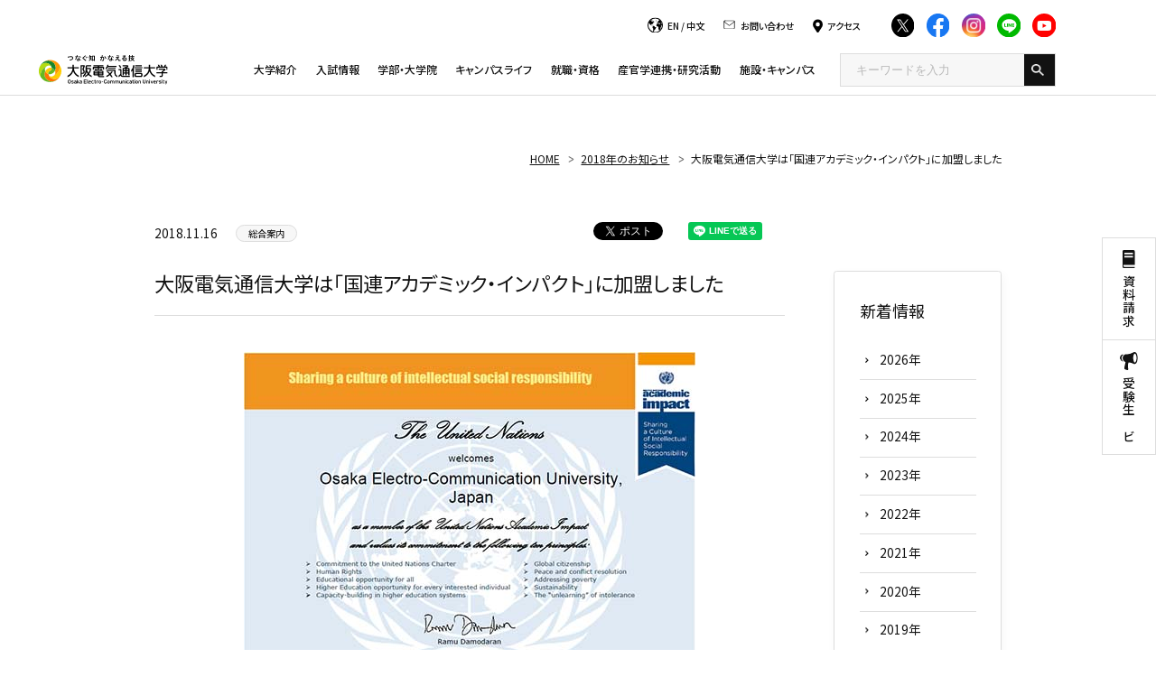

--- FILE ---
content_type: text/html; charset=UTF-8
request_url: https://www.osakac.ac.jp/news/2018/1595
body_size: 78626
content:
<!DOCTYPE html>
<html lang="ja">

<head>
  <!-- Google Tag Manager 電通大様-->
  <script>
    (function(w, d, s, l, i) {
      w[l] = w[l] || [];
      w[l].push({
        'gtm.start': new Date().getTime(),
        event: 'gtm.js'
      });
      var f = d.getElementsByTagName(s)[0],
        j = d.createElement(s),
        dl = l != 'dataLayer' ? '&l=' + l : '';
      j.async = true;
      j.src =
        'https://www.googletagmanager.com/gtm.js?id=' + i + dl;
      f.parentNode.insertBefore(j, f);
    })(window, document, 'script', 'myNewName', 'GTM-WLZG2PC');
  </script>
  <!-- End Google Tag Manager -->


  <!-- Google Tag Manager start キュリアス様-->
  <script>
    (function(w, d, s, l, i) {
      w[l] = w[l] || [];
      w[l].push({
        'gtm.start': new Date().getTime(),
        event: 'gtm.js'
      });
      var f = d.getElementsByTagName(s)[0],
        j = d.createElement(s),
        dl = l != 'dataLayer' ? '&l=' + l : '';
      j.async = true;
      j.src =
        'https://www.googletagmanager.com/gtm.js?id=' + i + dl;
      f.parentNode.insertBefore(j, f);
    })(window, document, 'script', 'dataLayer', 'GTM-M6GXZQB');
  </script>
  <!-- Google Tag Manager end -->


  <!-- Google Tag Manager by Career-tasu-->
  <script>
    (function(w, d, s, l, i) {
      w[l] = w[l] || [];
      w[l].push({
        'gtm.start': new Date().getTime(),
        event: 'gtm.js'
      });
      var f = d.getElementsByTagName(s)[0],
        j = d.createElement(s),
        dl = l != 'dataLayer' ? '&l=' + l : '';
      j.async = true;
      j.src =
        'https://www.googletagmanager.com/gtm.js?id=' + i + dl;
      f.parentNode.insertBefore(j, f);
    })(window, document, 'script', 'dataLayer', 'GTM-N2HV82ST');
  </script>
  <!-- End Google Tag Manager by Career-tasu-->



  <meta charset="UTF-8">



  <meta name="viewport" content="width=device-width, initial-scale=1">
  <meta name="format-detection" content="telephone=no,address=no,email=no">
  <meta name="description"
    content="">
  <!-- OG_Tag start -->
  <meta name="twitter:card" content="summary">
  <meta property="og:type" content="article">
  <meta property="og:title" content="大阪電気通信大学は「国連アカデミック・インパクト」に加盟しました">
  <meta property="og:url"
    content="https://www.osakac.ac.jp/news/2018/1595">
  <meta property="og:image"
    content="https://www.osakac.ac.jp/common/img/thumb_fb.png">
  <meta property="og:description"
    content="">
  <meta property="og:site_name" content="大阪電気通信大学">

  
  <!-- OG_Tag end -->
  <!-- icon start -->
  <link rel="shortcut icon" href="/common/img/favicon.ico">
  <link rel="apple-touch-icon" href="/common/img/apple-touch-icon.png">
  <link rel="icon" type="image/png" href="/common/img/android-chrome.png">
  <!-- icon end -->
  <link rel="stylesheet" href="/common/css/common.css?v=1768955036">
  <!-- GoogleFont start -->
  <link rel="preconnect" href="https://fonts.googleapis.com">
  <link rel="preconnect" href="https://fonts.gstatic.com" crossorigin>
  <link
    href="https://fonts.googleapis.com/css2?family=Noto+Sans+JP:wght@100;300;400;500;600;700&family=Roboto:wght@400;700&display=swap"
    rel="stylesheet">
  <!-- GoogleFont end -->
      <script type="text/javascript">
    var userAgent = window.navigator.userAgent.toUpperCase(),
      isIE = userAgent.indexOf('MSIE') > -1 || userAgent.indexOf('TRIDENT') > -1;
    if (isIE) window.alert(
      "Internet Explorer11のサポートはしておりません。\nInternet Explorerの後継ブラウザーである Microsoft Edge をご利用いただくか、Google Chrome や Mozilla Firefox など、他社製ブラウザーのご利用をお願いいたします。"
    );
  </script>
  <title>大阪電気通信大学は「国連アカデミック・インパクト」に加盟しました</title>

  <script type="application/ld+json">
    {
      "@context": "https://schema.org",
      "@type": "NewsArticle",
      "datePublished": "2018-11-16T09:00:00+09:00"
    }
  </script>
</head>

<body  class="page__caregoryTop page__news page__news__detail">

  <!-- Google Tag Manager (noscript) -->
  <noscript><iframe src="https://www.googletagmanager.com/ns.html?id=GTM-WLZG2PC" height="0" width="0"
      style="display:none;visibility:hidden"></iframe></noscript>
  <!-- End Google Tag Manager (noscript) -->

  <!-- Google Tag Manager (noscript) -->
  <noscript><iframe src="https://www.googletagmanager.com/ns.html?id=GTM-M6GXZQB" height="0" width="0"
      style="display:none;visibility:hidden"></iframe></noscript>
  <!-- End Google Tag Manager (noscript) -->

  <!-- Google Tag Manager by Career-tasu(noscript) -->
  <noscript><iframe src="https://www.googletagmanager.com/ns.html?id=GTM-N2HV82ST"
      height="0" width="0" style="display:none;visibility:hidden"></iframe></noscript>
  <!-- End Google Tag Manager by Career-tasu(noscript) -->

  <!-- //////////////////////////////////////// 桜吹雪 -->
  <!--    -->
  <!-- //////////////////////////////////////// 桜吹雪 -->


  <!-- //////////////////////////////////////// header START -->
  <header id="header">


    <div class="pcGlobalNaviOpen">
      <div class="pcGlobalNaviOpen__inner">
        <div class="pcGlobalNaviOpen__utility">
          <div class="pcGlobalNaviOpen__utilityTop">
            <div>
              <p class="icon -language"><span><a href="/en/" target="_blank" class="hover__text">EN</a> /
                  <a href="/cn/" target="_blank" class="hover__text">中文</a></span></p>
            </div>
            <div>
              <a href="/inquiry/" class="icon -contact hover__text"><span>お問い合わせ</span></a>
            </div>
            <div>
              <a href="/institution/campus/access/" class="icon -access hover__text"><span>アクセス</span></a>
            </div>

            <div class="footer__sns__iconList">
              <div class="footer__sns__iconItem">
                <a href="https://twitter.com/OECU_official" target="_blank" class="hover__image">
                  <img src="/common/img/icon_twitter.svg" data-src="/common/img/icon_twitter.svg" width="31" height="31" alt="Twitter" class="-inviewLazyLoad inview -inviewed -inviewLazyLoaded" data-inview-index="25">
                </a>
              </div>
              <div class="footer__sns__iconItem">
                <a href="https://www.facebook.com/oecu.official/" target="_blank" class="hover__image">
                  <img src="/common/img/icon_facebook.svg" data-src="/common/img/icon_facebook.svg" width="31" height="31" alt="Facebook" class="-inviewLazyLoad inview -inviewed -inviewLazyLoaded" data-inview-index="26">
                </a>
              </div>
              <div class="footer__sns__iconItem">
                <a href="https://www.instagram.com/oecu_official/" target="_blank" class="hover__image">
                  <img src="/common/img/icon_instagram.svg" data-src="/common/img/icon_instagram.svg" width="31" height="31" alt="Instagram" class="-inviewLazyLoad inview -inviewed -inviewLazyLoaded" data-inview-index="27">
                </a>
              </div>
              <div class="footer__sns__iconItem">
                <a href="https://page.line.me/054ailms" target="_blank" class="hover__image">
                  <img src="/common/img/icon_line.svg" data-src="/common/img/icon_line.svg" width="31" height="31" alt="LINE" class="-inviewLazyLoad inview -inviewed -inviewLazyLoaded" data-inview-index="28">
                </a>
              </div>
              <div class="footer__sns__iconItem">
                <a href="https://www.youtube.com/user/denchanTV/featured" target="_blank" class="hover__image">
                  <img src="/common/img/icon_youtube.svg" data-src="/common/img/icon_youtube.svg" width="31" height="31" alt="YouTube" class="-inviewLazyLoad inview -inviewed -inviewLazyLoaded" data-inview-index="29">
                </a>
              </div>
            </div>
          </div>
          <!-- <div class="pcGlobalNaviOpen__utilityBottom">
            <ul>
              <li><a href="/examinee/" target="_blank"
                  class="link__textLink -font12 hover__text"><span>受験生の方へ</span></a></li>
              <li><a href="/for/graduate/"
                  class="link__textLink -font12 hover__text"><span>卒業生の方へ</span></a></li>
              <li><a href="/for/company/"
                  class="link__textLink -font12 hover__text"><span>企業の方へ</span></a></li>
              <li><a href="/for/students/"
                  class="link__textLink -font12 hover__text"><span>在学生・保護者の方へ</span></a></li>
              <li><a href="/for/public/"
                  class="link__textLink -font12 hover__text"><span>地域・一般の方へ</span></a></li>
            </ul>
          </div> -->
        </div>
      </div>
    </div>


    <div class="header__inner">
              <p class="header__logo"><a href="/">
            <img src="/common/img/mainLogo.svg" width="170" height="40"
              alt="つなぐ知 かなえる技 大阪電気通信大学 Osaka Electro-Communication University">
          </a></p>
      
      <div class="globalNaviWrap">
        <ul class="globalNaviWrap__utility -spItem">
          <li class="globalNaviWrap__utilityItem"><a href="/request/" class="icon -document"
              target="_blank"><span>資料請求</span></a></li>
          <li class="globalNaviWrap__utilityItem"><a href="/examinee/" class="icon -support"
              target="_blank"><span>受験生<br>ナビ</span></a></li>
          <li class="globalNaviWrap__utilityItem"><a href="/recommend/"
              class="icon -recommendation"><span>おすすめ<br>情報</span></a></li>
        </ul>

        <div class="globalNavi__inner">
          

          <nav class="globalNavi">
            <!--///// サイト内検索 start -->
            <div id="head-srch" class="-spItem">
              <form method="get" id="searchform" action="/search/">
                <input name="q" type="text" class="head-srch" placeholder="キーワードを入力">
                <input type="image" src="/common/img/head_search_white.png" class="head-srchbtn">
              </form>
            </div>
            <!--///// サイト内検索 end -->

            <div class="footer__sns__iconList -spItem">
              <div class="footer__sns__iconItem">
                <a href="https://twitter.com/OECU_official" target="_blank" class="hover__image">
                  <img src="/common/img/icon_twitter.svg" data-src="/common/img/icon_twitter.svg" width="31" height="31" alt="Twitter" class="-inviewLazyLoad inview -inviewed -inviewLazyLoaded" data-inview-index="0">
                </a>
              </div>
              <div class="footer__sns__iconItem">
                <a href="https://www.facebook.com/oecu.official/" target="_blank" class="hover__image">
                  <img src="/common/img/icon_facebook.svg" data-src="/common/img/icon_facebook.svg" width="31" height="31" alt="Facebook" class="-inviewLazyLoad inview -inviewed -inviewLazyLoaded" data-inview-index="1">
                </a>
              </div>
              <div class="footer__sns__iconItem">
                <a href="https://www.instagram.com/oecu_official/" target="_blank" class="hover__image">
                  <img src="/common/img/icon_instagram.svg" data-src="/common/img/icon_instagram.svg" width="31" height="31" alt="Instagram" class="-inviewLazyLoad inview -inviewed -inviewLazyLoaded" data-inview-index="2">
                </a>
              </div>
              <div class="footer__sns__iconItem">
                <a href="https://page.line.me/054ailms" target="_blank" class="hover__image">
                  <img src="/common/img/icon_line.svg" data-src="/common/img/icon_line.svg" width="31" height="31" alt="LINE" class="-inviewLazyLoad inview -inviewed -inviewLazyLoaded" data-inview-index="3">
                </a>
              </div>
              <div class="footer__sns__iconItem">
                <a href="https://www.youtube.com/user/denchanTV/featured" target="_blank" class="hover__image">
                  <img src="/common/img/icon_youtube.svg" data-src="/common/img/icon_youtube.svg" width="31" height="31" alt="YouTube" class="-inviewLazyLoad inview -inviewed -inviewLazyLoaded" data-inview-index="4">
                </a>
              </div>
            </div>

            <div class="pcGlobalNaviOpen__utilityTop -spItem">
              <div>
                <p class="icon -language"><span><a href="/en/" target="_blank" class="hover__text">EN</a> /
                    <a href="/cn/" target="_blank" class="hover__text">中文</a></span></p>
              </div>
              <div>
                <a href="/inquiry/" class="icon -contact hover__text"><span>お問い合わせ</span></a>
              </div>
              <div>
                <a href="/institution/campus/access/" class="icon -access hover__text"><span>アクセス</span></a>
              </div>
            </div>


            <ul class="globalNavi__list">
              <li class="globalNavi__listItem">
                <a href="/about/" class="globalNavi__listLink">大学紹介</a>

              </li>
              <li class="globalNavi__listItem">
                <a href="/examinee/" class="globalNavi__listLink">入試情報</a>

              </li>
              <li class="globalNavi__listItem">
                <a href="/faculty/" class="globalNavi__listLink">学部・大学院</a>

              </li>
              <li class="globalNavi__listItem">
                <a href="/campuslife/" class="globalNavi__listLink">キャンパスライフ</a>

              </li>
              <li class="globalNavi__listItem">
                <a href="/career/" class="globalNavi__listLink">就職・資格</a>

              </li>
              <li class="globalNavi__listItem">
                <a href="/cooperation/" class="globalNavi__listLink">産官学連携・研究活動</a>

              </li>
              <li class="globalNavi__listItem">
                <a href="/institution/" class="globalNavi__listLink">施設・キャンパス</a>
              </li>
            </ul>

            <div class="pcGlobalNaviOpen__search">
              <!--///// サイト内検索 start -->
              <div id="head-srch">
                <form method="get" id="searchform" action="/search/">
                  <input name="q" type="text" class="head-srch" placeholder="キーワードを入力">
                  <input type="image" src="/common/img/head_search_white.png" class="head-srchbtn">
                </form>
              </div>
              <!--///// サイト内検索 end -->
            </div>

            <p class="-spItem mrgTop48 -textCenter">
              <a href="/whoslab/">
                <img src="data:image/svg+xml;charset=utf-8,%3Csvg%20xmlns%3D%22http%3A%2F%2Fwww.w3.org%2F2000%2Fsvg%22%20width%3D%22200%22%20height%3D%22100%22%2F%3E" data-src="/common/img/mega_banner01@sp.jpg" srcset="data:image/svg+xml;charset=utf-8,%3Csvg%20xmlns%3D%22http%3A%2F%2Fwww.w3.org%2F2000%2Fsvg%22%20width%3D%22200%22%20height%3D%22100%22%2F%3E" data-srcset="/common/img/mega_banner01@sp.jpg" width="374" height="158" alt="WHO'S LAB" loading="lazy" targt="_blank">
              </a>
            </p>
          </nav>
        </div>



      </div>

      
      <div class="spGlobalNaviButton"><span class="spGlobalNaviButton__icon"></span></div>
    </div>


    <!-- <div class="pcGlobalNaviButton">
      <span class="pcGlobalNaviButton__icon">
        <span class="-icon"></span>
        <span class="-label">MENU</span>
      </span>
    </div> -->

  </header>
  <!-- //////////////////////////////////////// header END -->


  <div id="wrapper">
    <!-- <ol class="topicPath" itemscope itemtype="http://schema.org/BreadcrumbList">
<li itemprop="itemListElement" itemscope itemtype="http://schema.org/ListItem">
<a itemprop="item" href="/"><span itemprop="name">HOME</span></a>
<meta itemprop="position" content="1">
</li>
<li itemprop="itemListElement" itemscope itemtype="http://schema.org/ListItem">
<a itemprop="item" href="/news/2018/"><span itemprop="name">2018年のお知らせ</span></a>
<meta itemprop="position" content="2">
</li>
<li itemprop="itemListElement" itemscope itemtype="http://schema.org/ListItem">
<a itemprop="item" href=""><span itemprop="name">大阪電気通信大学は「国連アカデミック・インパクト」に加盟しました</span></a>
<meta itemprop="position" content="3">
</li>
</ol>
 -->
<!-- facebook -->
<div id="fb-root"></div>
<script>
(function(d, s, id) {
    var js, fjs = d.getElementsByTagName(s)[0];
    if (d.getElementById(id)) return;
    js = d.createElement(s);
    js.id = id;
    js.src = "//connect.facebook.net/ja_JP/sdk.js#xfbml=1&version=v2.0";
    fjs.parentNode.insertBefore(js, fjs);
}(document, 'script', 'facebook-jssdk'));
</script>
<!-- end facebook -->
<!-- twitter -->
<script>
! function(d, s, id) {
    var js, fjs = d.getElementsByTagName(s)[0],
        p = /^http:/.test(d.location) ? 'http' : 'https';
    if (!d.getElementById(id)) {
        js = d.createElement(s);
        js.id = id;
        js.src = p + '://platform.twitter.com/widgets.js';
        fjs.parentNode.insertBefore(js, fjs);
    }
}(document, 'script', 'twitter-wjs');
</script>
<!-- end twitter -->
<!-- line -->
<script src="//scdn.line-apps.com/n/line_it/thirdparty/loader.min.js" async="async" defer="defer"></script>
<!-- end line -->

<div class="migration">
    <div class="section__inner">
        <ol class="topicPath" itemscope itemtype="http://schema.org/BreadcrumbList">
<li itemprop="itemListElement" itemscope itemtype="http://schema.org/ListItem">
<a itemprop="item" href="/"><span itemprop="name">HOME</span></a>
<meta itemprop="position" content="1">
</li>
<li itemprop="itemListElement" itemscope itemtype="http://schema.org/ListItem">
<a itemprop="item" href="/news/2018/"><span itemprop="name">2018年のお知らせ</span></a>
<meta itemprop="position" content="2">
</li>
<li itemprop="itemListElement" itemscope itemtype="http://schema.org/ListItem">
<a itemprop="item" href=""><span itemprop="name">大阪電気通信大学は「国連アカデミック・インパクト」に加盟しました</span></a>
<meta itemprop="position" content="3">
</li>
</ol>
    </div>
</div>

<div class="migration">
    <div class="sideUtility">
  <ul>
    <li><a href="/request/" class="icon -document"><span>資料請求</span></a></li>
    <li><a href="/examinee/" class="icon -support"><span>受験生ナビ</span></a></li>
      </ul>
</div>


    <div class="section__inner">
        <div class="layout__sticky">
            <div class="layout__stickyMain">
                <div class="news__detail">

                    <div class="news__detail__categoryBlock">
                        <div class="news__detail__category">
                            <span class="news__date">2018.11.16</span>
                            <span
                                class="news__icon">総合案内</span>
                        </div>

                        <div class="news__detail__sns">
                            <ul class="news__detail__snsList">
                                <li>
                                    <div class="fb-like" data-href="" data-layout="button_count" data-action="like"
                                        data-show-faces="false" data-share="false"></div>
                                </li>
                                <li>
                                    <a href="https://twitter.com/share" class="twitter-share-button"
                                        data-lang="ja">ツイート</a>
                                </li>
                                <li>
                                    <div class="line-it-button" style="display: none;" data-type="share-a"
                                        data-lang="ja"></div>
                                </li>
                            </ul>
                        </div>
                    </div>

                    <h1 id="pagettl">大阪電気通信大学は「国連アカデミック・インパクト」に加盟しました</h1>

                                        <ul class="photo in-block">
                                                                        <li>
                            <!-- <div><a class="group1 cboxElement" href="/_files/news/images/2018%E5%B9%B4%E5%BA%A6/%E8%AA%8D%E5%AE%9A%E8%A8%BC.jpg" target="_blank"><img src="/_files/news/images/2018%E5%B9%B4%E5%BA%A6/%E8%AA%8D%E5%AE%9A%E8%A8%BC.jpg" class="fadeover" /></a></div> -->
                            <div><a class="group1 cboxElement modal" href="#modal_1"><img
                                        src="/_files/news/images/2018%E5%B9%B4%E5%BA%A6/%E8%AA%8D%E5%AE%9A%E8%A8%BC.jpg" class="fadeover" /></a></div>

                            <div id="modal_1" style="display:none;">
                                <p><img src="/_files/news/images/2018%E5%B9%B4%E5%BA%A6/%E8%AA%8D%E5%AE%9A%E8%A8%BC.jpg" class="img__full" /></p>
                            </div>
                        </li>
                                                                                                                                                                    </ul>
                    
                    <div id="detail-body">
                        <p>
	　本学は、平成30年11月9日に「国連アカデミック・インパクト（UN Academic Impact: UNAI）」に参加団体として国連に承認されました。</p>
<p>
	&nbsp;</p>
<p>
	　国連アカデミック・インパクト（UN Academic Impact: UNAI）とは、大学の社会貢献、社会の発展に寄与するための活動と、国連の目指す社会変革の活動を連携させることを目的としたプログラムです。</p>
<p>
	&nbsp;</p>
<p>
	　国連アカデミック・インパクトでは、10原則のコミットメントが定められており、本学では、以下の3つの原則を中心に取り組みを進めていきます。</p>
<p>
	・原則6：人々の国際市民としての意識を高める</p>
<p>
	・原則9：持続可能性を推進する</p>
<p>
	・原則10：異文化間の対話や相互理解を促進し、不寛容を取り除く</p>
<p>
	&nbsp;</p>
<p>
	　本学は、この取り組みを通じて、持続可能な社会への貢献をより一層進めていきます。</p>
                    </div>

                                        <div id="related-link">
                                                <h2 class="line-title">関連リンク</h2>
                        <ul class="button-box">
                                                        <li><a href="https://www.academicimpact.jp/"
                                    target="_blank">国連アカデミック・インパクトJapan</a>
                            </li>                                                                                                                                                                    </ul>
                                                                    </div>
                    
                    <!-- <p id="list"><a href="/news/2018/" class="button back">一覧へ戻る</a></p> -->
                    <p class="newsMore"><a href="/news/2018/"><span>お知らせの一覧に戻る</span></a></p>
                </div>
            </div>

            <div class="layout__stickyTarget">
                <ul class="categoryTop__section__bottomContent__list">
  <li class="categoryTop__section__bottomContent__listItem button__titleRead">
    <div>
      <p class="side__title">新着情報</p>
      <ul class="button__titleRead__childList -spFlex -col2">
                  <li class="button__titleRead__childListItem"><a href="/news/2026/" class="link__textLink -font16"><span>2026年</span></a></li>
                  <li class="button__titleRead__childListItem"><a href="/news/2025/" class="link__textLink -font16"><span>2025年</span></a></li>
                  <li class="button__titleRead__childListItem"><a href="/news/2024/" class="link__textLink -font16"><span>2024年</span></a></li>
                  <li class="button__titleRead__childListItem"><a href="/news/2023/" class="link__textLink -font16"><span>2023年</span></a></li>
                  <li class="button__titleRead__childListItem"><a href="/news/2022/" class="link__textLink -font16"><span>2022年</span></a></li>
                  <li class="button__titleRead__childListItem"><a href="/news/2021/" class="link__textLink -font16"><span>2021年</span></a></li>
                  <li class="button__titleRead__childListItem"><a href="/news/2020/" class="link__textLink -font16"><span>2020年</span></a></li>
                  <li class="button__titleRead__childListItem"><a href="/news/2019/" class="link__textLink -font16"><span>2019年</span></a></li>
                  <li class="button__titleRead__childListItem"><a href="/news/2018/" class="link__textLink -font16"><span>2018年</span></a></li>
                  <li class="button__titleRead__childListItem"><a href="/news/2017/" class="link__textLink -font16"><span>2017年</span></a></li>
                  <li class="button__titleRead__childListItem"><a href="/news/2016/" class="link__textLink -font16"><span>2016年</span></a></li>
                  <li class="button__titleRead__childListItem"><a href="/news/2015/" class="link__textLink -font16"><span>2015年</span></a></li>
                  <li class="button__titleRead__childListItem"><a href="/news/2014/" class="link__textLink -font16"><span>2014年</span></a></li>
                  <li class="button__titleRead__childListItem"><a href="/news/2013/" class="link__textLink -font16"><span>2013年</span></a></li>
                  <li class="button__titleRead__childListItem"><a href="/news/2012/" class="link__textLink -font16"><span>2012年</span></a></li>
                  <li class="button__titleRead__childListItem"><a href="/news/2011/" class="link__textLink -font16"><span>2011年</span></a></li>
                  <li class="button__titleRead__childListItem"><a href="/news/2010/" class="link__textLink -font16"><span>2010年</span></a></li>
              </ul>
    </div>
  </li>
</ul>            </div>
        </div>
    </div>
</div>

<!-- //////////////////////////////////////// footer START -->
<footer id="footer">
  <div class="footer__contentTop">
    <div class="footer__inner">
      <div class="footer__content -logoAccess">
        <div class="footer__logo">
          <p><a href="/" class="hover__image">
              <img src="data:image/svg+xml;charset=utf-8,%3Csvg%20xmlns%3D%22http%3A%2F%2Fwww.w3.org%2F2000%2Fsvg%22%20width%3D%22170%22%20height%3D%2240%22%2F%3E" data-src="/common/img/mainLogo.svg" width="170" height="40" alt="つなぐ知 かなえる技 大阪電気通信大学 Osaka Electro-Communication University" loading="lazy">
            </a></p>
        </div>
        <div class="footer__access">
          <div class="footer__access__item">
            <p class="footer__access__itemCampus"><a href="/institution/campus/neyagawa/" class="link__textLink -font16 -iconBlack hover__text"><span>寝屋川キャンパス</span></a></p>
            <p class="footer__access__itemAccess">〒572-8530<br class="-pcItem">大阪府寝屋川市初町18-8</p>
          </div>
          <div class="footer__access__item">
            <p class="footer__access__itemCampus"><a href="/institution/campus/shijonawate/" class="link__textLink -font16 -iconBlack hover__text"><span>四條畷キャンパス</span></a></p>
            <p class="footer__access__itemAccess">〒575-0063<br class="-pcItem">大阪府四條畷市清滝1130-70</p>
          </div>
        </div>

      </div>

      <div class="footer__content -otherSns">
        <div class="footer__other">
          <p class="footer__other__thumb">
            <img src="data:image/svg+xml;charset=utf-8,%3Csvg%20xmlns%3D%22http%3A%2F%2Fwww.w3.org%2F2000%2Fsvg%22%20width%3D%2270%22%20height%3D%2249%22%2F%3E" data-src="/common/img/jihee.svg" width="70" height="49" alt="JIHEE since 2004 Ⅲ UNIVERSITY 2020.4-2027.3" loading="lazy">
          </p>
          <p class="footer__other__caption"> <a href="/about/self-assessment/" target="_blank">公益財団法人 日本高等教育評価機構から<br class="-pcItem">大学評価基準を満たしているとの認定を受けました。</a></p>
        </div>
        <div class="footer__sns">
          <div class="footer__sns__iconList">
            <div class="footer__sns__iconItem">
              <a href="https://twitter.com/OECU_official" target="_blank" class="hover__image">
                <img src="data:image/svg+xml;charset=utf-8,%3Csvg%20xmlns%3D%22http%3A%2F%2Fwww.w3.org%2F2000%2Fsvg%22%20width%3D%2231%22%20height%3D%2231%22%2F%3E" data-src="/common/img/icon_twitter.svg" width="31" height="31" alt="Twitter" loading="lazy">
              </a>
            </div>
            <div class="footer__sns__iconItem">
              <a href="https://www.facebook.com/oecu.official/" target="_blank" class="hover__image">
                <img src="data:image/svg+xml;charset=utf-8,%3Csvg%20xmlns%3D%22http%3A%2F%2Fwww.w3.org%2F2000%2Fsvg%22%20width%3D%2231%22%20height%3D%2231%22%2F%3E" data-src="/common/img/icon_facebook.svg" width="31" height="31" alt="Facebook" loading="lazy">
              </a>
            </div>
            <div class="footer__sns__iconItem">
              <a href="https://www.instagram.com/oecu_official/" target="_blank" class="hover__image">
                <img src="data:image/svg+xml;charset=utf-8,%3Csvg%20xmlns%3D%22http%3A%2F%2Fwww.w3.org%2F2000%2Fsvg%22%20width%3D%2231%22%20height%3D%2231%22%2F%3E" data-src="/common/img/icon_instagram.svg" width="31" height="31" alt="Instagram" loading="lazy">
              </a>
            </div>
            <div class="footer__sns__iconItem">
              <a href="https://page.line.me/054ailms" target="_blank" class="hover__image">
                <img src="data:image/svg+xml;charset=utf-8,%3Csvg%20xmlns%3D%22http%3A%2F%2Fwww.w3.org%2F2000%2Fsvg%22%20width%3D%2231%22%20height%3D%2231%22%2F%3E" data-src="/common/img/icon_line.svg" width="31" height="31" alt="LINE" loading="lazy">
              </a>
            </div>
            <div class="footer__sns__iconItem">
              <a href="https://www.youtube.com/user/denchanTV/featured" target="_blank" class="hover__image">
                <img src="data:image/svg+xml;charset=utf-8,%3Csvg%20xmlns%3D%22http%3A%2F%2Fwww.w3.org%2F2000%2Fsvg%22%20width%3D%2231%22%20height%3D%2231%22%2F%3E" data-src="/common/img/icon_youtube.svg" width="31" height="31" alt="YouTube" loading="lazy">
              </a>
            </div>
          </div>
          <div class="footer__sns__button">
            <p><a href="/sns/" class="button__base"><span>公式SNS一覧</span></a></p>
          </div>
        </div>
      </div>
    </div>
  </div>
  <div class="footer__contentBottom">
    <div class="footer__inner">
      <div class="pcGlobalNaviOpen__utility">

        <div class="pcGlobalNaviOpen__utilityBottom">
          <ul>
            <li><a href="/examinee/" target="_blank"
                class="link__textLink -font12 hover__text"><span>受験生の方へ</span></a></li>
            <li><a href="/for/graduate/"
                class="link__textLink -font12 hover__text"><span>卒業生の方へ</span></a></li>
            <li><a href="/for/company/"
                class="link__textLink -font12 hover__text"><span>企業の方へ</span></a></li>
            <li><a href="/for/students/"
                class="link__textLink -font12 hover__text"><span>在学生・保護者の方へ</span></a></li>
            <li><a href="/for/public/"
                class="link__textLink -font12 hover__text"><span>地域・一般の方へ</span></a></li>
            <li><a href="/etc/inside/"
                class="link__textLink -font12 hover__text"><span>教職員専用</span></a></li>
          </ul>
        </div>
      </div>


      <div class="footer__content -utility">
        <ul class="footer__utility">

          <li><a href="/recommend/">RECOMMENDS</a></li>
          <li><a href="/etc/sitepolicy/">サイトポリシー</a></li>
          <li><a href="/etc/socialpolicy/">ソーシャルメディアポリシー</a></li>
          <li><a href="/etc/privacy/">個人情報保護</a></li>
          <li><a href="/etc/recruit/">採用情報</a></li>
          <li><a href="/etc/link/">関連リンク</a></li>
          <li><a href="/etc/sitemap/">サイトマップ</a></li>
        </ul>
      </div>
      <div class="footer__content -groupCopy">
        <div class="footer__group">
          <p class="footer__group__logo -highSchool"><a href="https://www.dentsu.ed.jp/" target="_blank" class="hover__image">
              <img src="data:image/svg+xml;charset=utf-8,%3Csvg%20xmlns%3D%22http%3A%2F%2Fwww.w3.org%2F2000%2Fsvg%22%20width%3D%22265%22%20height%3D%2239%22%2F%3E" data-src="/common/img/groupHighSchool.svg" width="265" height="39" alt="学校法人 大阪電気通信大学 大阪電気通信大学高等学校" loading="lazy">
            </a></p>
          <p class="footer__group__logo -correspondence"><a href="/corp/" target="_blank" class="hover__image">
              <img src="data:image/svg+xml;charset=utf-8,%3Csvg%20xmlns%3D%22http%3A%2F%2Fwww.w3.org%2F2000%2Fsvg%22%20width%3D%22260%22%20height%3D%2232%22%2F%3E" data-src="/common/img/groupCorrespondence.svg" width="260" height="32" alt="学校法人 大阪電気通信大学" loading="lazy">
            </a></p>
        </div>
        <div id="footer__spOnly" class="footer__spOnly">
          <ul>
            <li id="viewPC">PCで表示</li>
            <li id="viewSP">スマホで表示</li>
          </ul>
        </div>
        <div class="footer__copyright">
          <p>Copyright © Osaka Electro-Communication University，All Rights Reserved.</p>
        </div>
      </div>
    </div>
  </div>
</footer>
<!-- //////////////////////////////////////// footer END -->

</div><!-- // #wrapper -->

<div class="megaMenu">
    <div class="megaMenu__innerWrap">
        <div class="megaMenu__inner">

            <!-- ////////////////////////////// 大学紹介 START -->
            <div class="megaMenu__item">
                <!-- megaMenu__about START -->
                <div class="megaMenu__about">
                    <p class="megaMenu__aboutTitle"><a href="/about/">大学紹介</a></p>
                    <p class="megaMenu__aboutText">学生一人ひとりの興味・関心を大切にする独自の「4ステップの実学教育」をはじめ、本学の特長および、概要についてご紹介いたします。</p>
                    <p class="megaMenu__aboutBanner">
                        <a href="/about/improve/oecu-step/">
                            <img src="data:image/svg+xml;charset=utf-8,%3Csvg%20xmlns%3D%22http%3A%2F%2Fwww.w3.org%2F2000%2Fsvg%22%20width%3D%22200%22%20height%3D%22100%22%2F%3E" data-src="/common/img/mega_banner01@2x.jpg" srcset="data:image/svg+xml;charset=utf-8,%3Csvg%20xmlns%3D%22http%3A%2F%2Fwww.w3.org%2F2000%2Fsvg%22%20width%3D%22200%22%20height%3D%22100%22%2F%3E" data-srcset="/common/img/mega_banner01@2x.jpg" width="200" height="100" alt="4ステップの実学教育" loading="lazy">
                        </a>
                    </p>
                </div>
                <!-- megaMenu__about END -->
                <!-- megaMenu__body START -->
                <div class="megaMenu__body">
                    <div class="megaMenu__bodyItem">
                        <p class="megaMenu__bodyTitle"><a href="#" class="-toLink">ご挨拶</a></p>
                        <ul class="megaMenu__bodyList">
                            <li><a href="/about/message/president/">学長メッセージ</a></li>
                        </ul>
                        <p class="megaMenu__bodyTitle"><a href="/about/philosophy/">理念と教育方針</a></p>
                        <p class="megaMenu__bodyTitle"><a href="#" class="-toLink">教育基本3方針（ポリシー）</a></p>
                        <ul class="megaMenu__bodyList">
                            <li><a href="/about/policy/faculty/">教育基本3方針（学部）</a></li>
                            <li><a href="/about/policy/graduate/">教育基本3方針（大学院）</a></li>
                        </ul>
                        <p class="megaMenu__bodyTitle"><a href="#" class="-toLink">大学概要</a></p>

                        <ul class="megaMenu__bodyList">
                            <li><a href="/about/overview/history/">沿革</a></li>
                            <li><a href="/about/overview/organization/">学園組織図</a></li>
                            <li><a href="/about/overview/symbol1/">学章</a></li>
                            <li><a href="/about/overview/vi/">ヴィジュアル・アイデンティティ</a></li>
                            <li><a href="/about/overview/symbol3/">教育シンボルマーク</a></li>
                            <li><a href="/about/overview/song/">大学歌・学園歌</a></li>
                        </ul>
                    </div>
                    <div class="megaMenu__bodyItem">
                        <p class="megaMenu__bodyTitle"><a href="/about/improve/">教育・研究向上に向けての取り組み</a></p>
                        <ul class="megaMenu__bodyList">
                            <li><a href="/about/improve/oecu-step/">本学独自の実学教育『OECUステップ』</a></li>
                            <li><a href="/about/improve/effort-01/">取り組み1：教育プログラムやキャリア育成の仕組み</a></li>
                            <li><a href="/about/improve/effort-02/">取り組み2：教職員等による充実したサポート体制</a></li>
                            <li><a href="/about/improve/effort-03/">取り組み3：独自の教育設備や環境</a></li>
                            <li><a href="/about/improve/gp/">数理・データサイエンス・AI教育プログラム（リテラシーレベル）</a></li>
                            <li><a href="/about/improve/ai/">数理・データサイエンス・AI教育プログラム（応用基礎レベル）</a></li>
                            <li><a href="/about/improve/dx/">建築分野におけるDX化を高度に推進する専門人材の養成を目指して</a></li>
                        </ul>
                        <p class="megaMenu__bodyTitle"><a href="/about/self-assessment/">自己点検・評価</a></p>
                        <p class="megaMenu__bodyTitle"><a href="/about/educational-information/">教育情報の公表</a></p>
                        <ul class="megaMenu__bodyList">
                            <li><a href="/about/educational-information/student/">入学者数、収容定員、在学生数等</a></li>
                            <li><a href="/about/educational-information/faculty/">教職員数等</a></li>
                            <li><a href="/about/educational-information/curriculum/">教職課程に関する情報</a></li>
                            <li><a href="/about/educational-information/international/">国際交流データ</a></li>
                            <li><a href="/about/educational-information/ir/">IR情報</a></li>
                            <li><a href="/about/educational-information/work-experience/">実務経験のある教員等による授業科目</a></li>
                            <li><a href="/about/educational-information/higher-education/">高等教育の修学支援に関する確認申請書の公表</a>
                            </li>
                        </ul>
                    </div>
                    <div class="megaMenu__bodyItem">
                        <p class="megaMenu__bodyTitle"><a href="https://research.osakac.ac.jp/?FrontPage" target="_blank">教員情報データベース</a></p>
                        <p class="megaMenu__bodyTitle"><a href="/corp/about/financial-data/" target="_blank">財務情報</a>
                        </p>
                        <p class="megaMenu__bodyTitle"><a href="/about/document/">学則・設置認可/届出に関する書類</a></p>
                        <p class="megaMenu__bodyTitle"><a href="/corp/univnews/" target="_blank">広報・メディア紹介</a></p>
                        <ul class="megaMenu__bodyList">
                            <li><a href="/corp/univnews/" target="_blank">学園報</a></li>
                            <li><a href="/news/?category=4">プレスリリース</a></li>
                            <li><a href="/news/?category=5">メディア紹介</a></li>
                        </ul>
                        <p class="megaMenu__bodyTitle"><a href="/corp/donation/message/" target="_blank">大阪電気通信大学への寄付について</a></p>
                        <ul class="megaMenu__bodyList">
                            <li><a href="/corp/donation/message/" target="_blank" rel="noopener noreferrer">ご挨拶</a>
                            </li>
                        </ul>
                        <p class="megaMenu__bodyTitle"><a href="/about/memoir/">論集・紀要</a></p>
                        <ul class="megaMenu__bodyList">
                            <li><a href="https://oecu.repo.nii.ac.jp/search?page=1&size=20&sort=controlnumber&search_type=2&q=5" target="_blank">研究論集 人間科学編</a></li>
                            <li><a href="https://oecu.repo.nii.ac.jp/search?page=1&size=20&sort=controlnumber&search_type=2&q=4" target="_blank">研究論集 自然科学編</a></li>
                        </ul>
                    </div>
                </div>
                <!-- megaMenu__body END -->
            </div>
            <!-- ////////////////////////////// 大学紹介 END -->

            <!-- ////////////////////////////// 入試情報 START -->
            <div class="megaMenu__item">
                <!-- megaMenu__about START -->
                <div class="megaMenu__about">
                    <p class="megaMenu__aboutTitle"><a href="/admission/">入試情報</a></p>
                    <p class="megaMenu__aboutText">入試情報や受験生向けイベントについてお知らせします。オープンキャンパスの情報もこちらからご確認ください。</p>
                </div>
                <!-- megaMenu__about END -->
                <!-- megaMenu__body START -->
                <div class="megaMenu__body">
                    <div class="megaMenu__bodyItem">
                        <p class="megaMenu__bodyTitle"><a href="/examinee/event/consultation/" target="_blank">入試相談会</a>
                        </p>
                        <p class="megaMenu__bodyTitle"><a href="/examinee/graduate-exam/" class="-toLink" target="_blank">大学院入試</a></p>
                        <ul class="megaMenu__bodyList">
                           
                            <li><a href="/examinee/graduate-exam/list/" target="_blank">大学院入試一覧</a></li>
                         
                        </ul>
                       
                      
                        <p class="megaMenu__bodyTitle"><a href="/request/">資料請求</a></p>
                        <p class="megaMenu__bodyTitle"><a href="/examinee/return/" target="_blank">入学検定料の返還について</a></p>
                    </div>
                    <div class="megaMenu__bodyItem -sizeLarge">
                        <p class="megaMenu__bodyBanner">
                            <a href="/examinee/" target="_blank" rel="noopener noreferrer">
                                <img src="data:image/svg+xml;charset=utf-8,%3Csvg%20xmlns%3D%22http%3A%2F%2Fwww.w3.org%2F2000%2Fsvg%22%20width%3D%22200%22%20height%3D%22100%22%2F%3E" data-src="/common/img/mega_banner02@2x.jpg" srcset="data:image/svg+xml;charset=utf-8,%3Csvg%20xmlns%3D%22http%3A%2F%2Fwww.w3.org%2F2000%2Fsvg%22%20width%3D%22200%22%20height%3D%22100%22%2F%3E" data-srcset="/common/img/mega_banner02@2x.jpg" width="500" height="193" alt="受験生ナビ" loading="lazy">
                            </a>
                        </p>
                        <!--<p class="megaMenu__bodyBanner">
                            <a href="/admission/opencampus/" target="_blank" rel="noopener noreferrer">
                                <img src="data:image/svg+xml;charset=utf-8,%3Csvg%20xmlns%3D%22http%3A%2F%2Fwww.w3.org%2F2000%2Fsvg%22%20width%3D%22200%22%20height%3D%22100%22%2F%3E" data-src="/common/img/mega_banner03@2x.jpg" srcset="data:image/svg+xml;charset=utf-8,%3Csvg%20xmlns%3D%22http%3A%2F%2Fwww.w3.org%2F2000%2Fsvg%22%20width%3D%22200%22%20height%3D%22100%22%2F%3E" data-srcset="/common/img/mega_banner03@2x.jpg" width="500" height="193" alt="OPEN CAMPUS 2022" loading="lazy">
                            </a>
                        </p>-->
                    </div>
                </div>
                <!-- megaMenu__body END -->
            </div>
            <!-- ////////////////////////////// 入試情報 END -->

            <!-- ////////////////////////////// 学部・大学院 START -->
            <div class="megaMenu__item">
                <!-- megaMenu__about START -->
                <div class="megaMenu__about">
                    <p class="megaMenu__aboutTitle"><a href="/faculty/">学部・大学院</a></p>
                    <p class="megaMenu__aboutText">ロボットからIT、ゲーム、医療まで多種多様な学び。<br>めざす専門分野のスペシャリストとして、未来を切り開ける人へと成長してください。
                    </p>
                   
                </div>
                <!-- megaMenu__about END -->
                <!-- megaMenu__body START -->
                <div class="megaMenu__body">
                    <div class="megaMenu__bodyItem">
                        <p class="megaMenu__bodyTitleA">大学</p>
                        <div class="megaMenu__bodyCol">
                            <div class="megaMenu__bodyColItem">
                                <p class="megaMenu__bodyColTitle -colorA"><a href="/faculty/engineering/">工学部</a></p>
                                <ul class="megaMenu__bodyList">
                                    <li><a href="/faculty/engineering/eee/">電気電子工学科</a></li>
                                    <li><a href="/faculty/engineering/eme/">電子機械工学科</a></li>
                                    <li><a href="/faculty/engineering/me/">機械工学科</a></li>
                                    <li class="-engs">基礎理工学科<br><a href="/faculty/engineering/engs/">数理科学専攻</a><br><a href="/faculty/engineering/envs/">環境化学専攻</a></li>
                                  
                                </ul>

                                <p class="megaMenu__bodyColTitle -colorB"><a href="/faculty/information/">情報通信工学部</a>
                                </p>
                                <ul class="megaMenu__bodyList">
                                    <li><a href="/faculty/information/ei/">情報工学科</a></li>
                                    <li><a href="/faculty/information/tcn/">通信工学科</a></li>
                                </ul>

                                <p class="megaMenu__bodyColTitle -colorE"><a href="/faculty/architecture/">建築・デザイン学部</a>
                                </p>
                                <ul class="megaMenu__bodyList">
                                    <li class="-engs">建築・デザイン学科<br><a href="/faculty/architecture/arc/">建築専攻</a><br><a href="/faculty/architecture/arcdesign/">空間デザイン専攻</a></li>
                                </ul>
                            </div>

                            <div class="megaMenu__bodyColItem">
                                <p class="megaMenu__bodyColTitle -colorC"><a href="/faculty/health/">健康情報学部</a></p>
                                <ul class="megaMenu__bodyList -mb0">
                                    <li class="-engs">健康情報学科<br>
                                    <a href="/faculty/health/be/">医療工学専攻</a><br>
                                    <a href="/faculty/health/pt/">理学療法学専攻</a><br>
                                    <a href="/faculty/health/ss/">スポーツ科学専攻</a></li>
                                </ul>
                               


                                <p class="megaMenu__bodyColTitle -colorD"><a href="/faculty/isa/">総合情報学部</a></p>
                                <ul class="megaMenu__bodyList">
                                 <li class="-engs">デジタルゲーム学科<br>
                                 <a href="/faculty/isa/gs/">ゲーム・社会デザイン専攻</a><br>
                                 <a href="/faculty/isa/dg/">デジタルゲーム専攻</a><br>
                                 <a href="/faculty/isa/gm/">ゲーム&メディア専攻</a>
                                </li>
                                <li><a href="/faculty/isa/cs/">情報学科</a></li>
                                </ul>
                                <p class="megaMenu__bodyList_note">※ 2026年4月 <a href="/special/dg/" target="_blank">デジタルゲーム学科は
                                1学科3専攻制へ</a></p>

                                <p class="megaMenu__bodyTitle -mtLarge"><a href="/faculty/support/">共通教育機構</a></p>
                                <p class="megaMenu__bodyTitle"><a href="/faculty/teachers/">教員一覧</a></p>
                            </div>
                        </div>
                    </div>
                    <div class="megaMenu__bodyItem">
                        <p class="megaMenu__bodyTitleA">大学院</p>
                        <p class="megaMenu__bodyTitle"><a href="/faculty/engineering-gr/">工学研究科</a></p>
                        <p class="megaMenu__bodyTitle"><a href="/faculty/biomedical-gr/">医療福祉工学研究科</a></p>
                        <p class="megaMenu__bodyTitle"><a href="/faculty/isa-gr/">総合情報学研究科</a></p>
                        <p class="megaMenu__bodyTitle"><a href="/oecureport/">OECUレポート</a></p>
                    </div>
                    <div class="megaMenu__bodyItem -sizeMiddle">
                        <p class="megaMenu__bodyBanner">
                            <a href="/project_now/" target="_blank" rel="noopener noreferrer">
                                <img src="data:image/svg+xml;charset=utf-8,%3Csvg%20xmlns%3D%22http%3A%2F%2Fwww.w3.org%2F2000%2Fsvg%22%20width%3D%22200%22%20height%3D%22100%22%2F%3E" data-src="/common/img/mega_banner06@2x.jpg" srcset="data:image/svg+xml;charset=utf-8,%3Csvg%20xmlns%3D%22http%3A%2F%2Fwww.w3.org%2F2000%2Fsvg%22%20width%3D%22200%22%20height%3D%22100%22%2F%3E" data-srcset="/common/img/mega_banner06@2x.jpg" width="350" height="400" alt="OECU JORNAL" loading="lazy">
                            </a>
                        </p>
                    </div>
                </div>
                <!-- megaMenu__body END -->
            </div>
            <!-- ////////////////////////////// 学部・大学院 END -->

            <!-- ////////////////////////////// キャンパスライフ START -->
            <div class="megaMenu__item">
                <!-- megaMenu__about START -->
                <div class="megaMenu__about">
                    <p class="megaMenu__aboutTitle"><a href="/campuslife/">キャンパスライフ</a></p>
                    <p class="megaMenu__aboutText">
                        ロボットづくりなどに挑戦できる「自由工房」やクラブ・サークル、イベントなど、大阪電通大では、授業やゼミ以外にも日々さまざまな活動が行われています。</p>
                    <p class="megaMenu__aboutBanner">
                        <a href="/campuslife/club/introduction/">
                            <img src="data:image/svg+xml;charset=utf-8,%3Csvg%20xmlns%3D%22http%3A%2F%2Fwww.w3.org%2F2000%2Fsvg%22%20width%3D%22200%22%20height%3D%22100%22%2F%3E" data-src="/common/img/mega_banner07@2x.jpg" srcset="data:image/svg+xml;charset=utf-8,%3Csvg%20xmlns%3D%22http%3A%2F%2Fwww.w3.org%2F2000%2Fsvg%22%20width%3D%22200%22%20height%3D%22100%22%2F%3E" data-srcset="/common/img/mega_banner07@2x.jpg" width="200" height="100" alt="クラブサークル紹介" loading="lazy">
                        </a>
                    </p>
                </div>
                <!-- megaMenu__about END -->
                <!-- megaMenu__body START -->
                <div class="megaMenu__body">
                    <div class="megaMenu__bodyItem">
                        <p class="megaMenu__bodyTitle"><a href="#" class="-toLink">年間スケジュール</a></p>
                        <ul class="megaMenu__bodyList">
                            <li><a href="/campuslife/schedule/01/">【大学】年間予定</a></li>
                            <li><a href="/campuslife/schedule/02/">【大学院】年間予定</a></li>
                            <li><a href="/campuslife/schedule/03/">【大学院】学位論文審査日程</a></li>
                        </ul>

                        <p class="megaMenu__bodyTitle"><a href="#" class="-toLink">学生生活案内</a></p>
                        <ul class="megaMenu__bodyList">
                            <li><a href="/campuslife/guide/office/">取扱事務室・時間</a></li>
                            <li><a href="/campuslife/guide/student-card/">学生証について</a></li>
                            <li><a href="/campuslife/guide/facility/">大学施設に関すること</a></li>
                            <li><a href="/campuslife/guide/medical-office/">医務室・総合学生支援センター</a></li>
                            <li><a href="/campuslife/guide/lost-item/">拾得物・遺失物・盗難</a></li>
                            <li><a href="/campuslife/guide/boarding-house/">下宿について</a></li>
                            <li><a href="/campuslife/guide/part-time-job/">アルバイトについて</a></li>
                            <li><a href="/campuslife/guide/harassment/">ハラスメント防止について</a></li>
                            <li><a href="/campuslife/guide/social-guideline/">ソーシャルメディアガイドライン</a></li>
                            <li><a href="/for/guardian/meeting/">教育懇談会</a></li>
                            <li><a href="/campuslife/guide/student-notes/">学生生活上の注意点</a></li>
                        </ul>
                    </div>
                    <div class="megaMenu__bodyItem">
                        <p class="megaMenu__bodyTitle"><a href="#" class="-toLink">授業関連</a></p>
                        <ul class="megaMenu__bodyList">
                            <li><a href="/campuslife/class-related/class/">授業について</a></li>
                            <li><a href="/campuslife/class-related/teacher-training/">教職課程</a></li>
                            <li><a href="/campuslife/class-related/handling-of-class/">交通機関運休や災害時の授業・試験の取り扱いについて</a>
                            </li>
                            <li><a href="/campuslife/class-related/infection/">学校保健安全法に定める学校感染症について</a></li>
                            <li><a href="https://myportal.osakac.ac.jp/" target="_blank">MyPortal</a></li>

                            <li><a href="https://rishu.osakac.ac.jp/campusj/top.do" target="_blank">Web履修システム</a></li>
                            <li><a href="https://myportal.osakac.ac.jp/m/websyllabus/search.xhtml" target="_blank">Webシラバス</a></li>
                            <li><a href="https://myportal.osakac.ac.jp/m/hogosya.html" target="_blank">保護者ポータル（出席状況確認用）</a></li>
                        </ul>

                        <p class="megaMenu__bodyTitle"><a href="#" class="-toLink">課外活動に関すること</a></p>
                        <ul class="megaMenu__bodyList">
                            <li><a href="/campuslife/club/introduction/">クラブ・サークル・プロジェクト紹介</a></li>
                            <li><a href="/campuslife/club/students/">クラブ・サークル・プロジェクト生向け</a></li>
                            <li ><a href="/campuslife/club/subsidy/">クラブ等に加入していない学生への支援</a></li>
                        </ul>

                        <p class="megaMenu__bodyTitle"><a href="#" class="-toLink">大学発プロジェクト</a></p>
                        <ul class="megaMenu__bodyList">
                            <!-- <li><a href="/campuslife/support/getcafe/">ラーニング・コモンズ</a></li> -->
                            <li><a href="/feature03/">大学発プロジェクト</a></li>
                        </ul>
                    </div>
                    <div class="megaMenu__bodyItem">
                        <p class="megaMenu__bodyTitle"><a href="/campuslife/tuition/">学費等について</a></p>
                        <ul class="megaMenu__bodyList">
                            <li><a href="/campuslife/tuition/">学費等の納入について</a></li>
                            <li><a href="/campuslife/tuition-list/">学費について（納入学費等一覧）［大学］</a></li>
                            <li><a href="/campuslife/tuition-list-graduate/">学費について（納入学費等一覧）［大学院］</a></li>
                            <li><a href="https://docs.google.com/forms/d/e/1FAIpQLSc1pul5DrRQemZ9KtzwPmjZo9ERNl71hVqgcuacZEOdLisakA/viewform" target="_blank">学費納入額証明書申込</a></li>
                            <li><a href="https://myportal.osakac.ac.jp/m/hogosya.html" target="_blank">保護者（支弁人）ポータル【学費関係通知書確認】</a></li>
                        </ul>
                        <p class="megaMenu__bodyTitle"><a href="#" class="-toLink">奨学金制度等について</a></p>
                        <ul class="megaMenu__bodyList">
                            <li><a href="/campuslife/scholarship/scholarship-loan/">奨学金・教育ローン</a></li>
                            <li><a href="/examinee/admission/high-achiever/">入学試験成績優秀者奨学制度</a></li>
                            <li><a href="/studysupport/">高等教育の修学支援新制度について</a></li>
                            <li><a href="/campuslife/scholarship/studysupport-examinee/">高等教育の修学支援新制度について（受験生）</a></li>
                        </ul>
                        <p class="megaMenu__bodyTitle"><a href="#" class="-toLink">各種保険について</a></p>
                        <ul class="megaMenu__bodyList">
                            <li><a href="/campuslife/insurance/compensation-system/">ケガなどによる補償制度</a></li>
                        </ul>
                        <p class="megaMenu__bodyTitle"><a href="/campuslife/various-certificate/">各種証明書の発行</a></p>
                        <ul class="megaMenu__bodyList">
                            <li><a href="/campuslife/various-certificate/student/">各種証明書の発行（在学生）</a></li>
                            <li><a href="/campuslife/various-certificate/graduate/">各種証明書の発行（卒業生・修了生・退学生・除籍生）</a></li>
                        </ul>
                        <p class="megaMenu__bodyTitle"><a href="/campuslife/international/">留学生のみなさんへ</a></p>
                        <p class="megaMenu__bodyTitle"><a href="/campuslife/change/">諸手続きについて</a></p>
                        <p class="megaMenu__bodyTitle"><a href="/campuslife/faq/">学生生活FAQ</a></p>
                    </div>
                </div>
                <!-- megaMenu__body END -->
            </div>
            <!-- ////////////////////////////// キャンパスライフ END -->

            <!-- ////////////////////////////// 就職・資格 START -->
            <div class="megaMenu__item">
                <!-- megaMenu__about START -->
                <div class="megaMenu__about">
                    <p class="megaMenu__aboutTitle"><a href="/career/">就職・資格</a></p>
                    <p class="megaMenu__aboutText">産業界・官公庁の方々との連携によってさらに広がる学びの世界。実社会に根ざした実のある学びで、即戦力をめざします。</p>
                </div>
                <!-- megaMenu__about END -->
                <!-- megaMenu__body START -->
                <div class="megaMenu__body">
                    <div class="megaMenu__bodyItem">
                        <p class="megaMenu__bodyTitle"><a href="/career/careerdesign/about/">キャリア教育</a></p>
                        <ul class="megaMenu__bodyList">
                            <li><a href="/career/careerdesign/education/">キャリア科目</a></li>
                        </ul>

                        <p class="megaMenu__bodyTitle"><a href="#" class="-toLink">就職サポート</a></p>
                        <ul class="megaMenu__bodyList">
                           
                            <li><a href="/career/support/employment/">就職支援</a></li>
                            <li><a href="/career/support/schedule/">就職支援スケジュール</a></li>
                            <li><a href="/career/support/guide/">窓口案内</a></li>
                            <li><a href="/career/support/document/">就職関連書類一覧</a></li>
                            <li><a href="https://sites.google.com/osakac.ac.jp/shushoku/kyujin-navi" target="_blank">求人検索NAVI</a></li>
                            <li><a href="/career/support/link/">お役立ちリンク集</a></li>
                            <li><a href="https://www.osakac.ac.jp/career/data/guide2025" target="_blank">CAREER SUPPORT GUIDE（就職の手引き）</a></li>
                        </ul>
                    </div>
                    <div class="megaMenu__bodyItem">
                        <p class="megaMenu__bodyTitle"><a href="#" class="-toLink">就職実績</a></p>
                        <ul class="megaMenu__bodyList">
                            <li><a href="/career/job/result/">就職実績</a></li>
                            <!-- <li><a href="/career/job/graduation-faculty/">学部・学科別　卒業・修了予定者数</a></li>
                            <li><a href="/career/job/graduation-region/">地域別卒業・修了予定者数</a></li> -->
                        </ul>

                        <p class="megaMenu__bodyTitle"><a href="/career/qualification/acquisition/">資格</a></p>
                        <ul class="megaMenu__bodyList">
                            <li><a href="/career/qualification/acquisition/">取得できる資格・免許</a></li>
                            <li><a href="/career/qualification/extra/">課外による資格取得</a></li>
                            <li><a href="/campuslife/class-related/teacher-training/">教職課程について</a></li>
                        </ul>
                    </div>
                    <div class="megaMenu__bodyItem">
                        <p class="megaMenu__bodyTitle"><a href="/career/recruiters/job-offer/">採用担当の皆さまへ</a></p>
                        <ul class="megaMenu__bodyList">
                            <li><a href="/career/recruiters/job-offer/">求人のお願い</a></li>
                            <li><a href="/career/recruiters/staff/">就職担当スタッフ</a></li>
                            <li><a href="/career/recruiters/internship/">就業体験型プログラム（単位認定）ご協力のお願い</a></li>
                          <!--   <li><a href="/career/recruiters/company-briefing/">学内個別企業説明会について</a></li> -->
                        </ul>
                    </div>
                </div>
                <!-- megaMenu__body END -->
            </div>
            <!-- ////////////////////////////// 就職・資格 END -->

            <!-- ////////////////////////////// 社会連携 START -->
            <div class="megaMenu__item">
                <!-- megaMenu__about START -->
                <div class="megaMenu__about">
                    <p class="megaMenu__aboutTitle"><a href="/cooperation/">産官学連携・研究活動</a></p>
                    <p class="megaMenu__aboutText">産業界・官公庁の方々との連携によってさらに広がる学びの世界。実社会に根ざした実のある学びで、即戦力をめざします。</p>
                    <p class="megaMenu__aboutBanner">
                        <a href="/whoslab/">
                            <img src="data:image/svg+xml;charset=utf-8,%3Csvg%20xmlns%3D%22http%3A%2F%2Fwww.w3.org%2F2000%2Fsvg%22%20width%3D%22200%22%20height%3D%22100%22%2F%3E" data-src="/common/img/mega_banner08@2x.jpg" srcset="data:image/svg+xml;charset=utf-8,%3Csvg%20xmlns%3D%22http%3A%2F%2Fwww.w3.org%2F2000%2Fsvg%22%20width%3D%22200%22%20height%3D%22100%22%2F%3E" data-srcset="/common/img/mega_banner08@2x.jpg" width="200" height="100" alt="WHO'S LAB" loading="lazy">
                        </a>
                    </p>
                </div>
                <!-- megaMenu__about END -->
                <!-- megaMenu__body START -->
                <div class="megaMenu__body">
                <div class="megaMenu__bodyItem">
                        <p class="megaMenu__bodyTitle"><a href="/cooperation/industrial-government/about/">研究所</a></p>
                        <ul class="megaMenu__bodyList">
                            <li><a href="/cooperation/research/feri/home">エレクトロニクス基礎研究所</a></li>
                            <li><a href="/cooperation/research//meri/">メカトロニクス基礎研究所</a>
                            </li>
                            <li><a href="https://ii.osakac.ac.jp/" target="_blank">情報学研究所</a></li>
                            <li><a href="https://jiams.osakac.ac.jp/" target="_blank">先端マルチメディア合同研究所（JIAMS）</a></li>
                        </ul>
                    </div>
                    <div class="megaMenu__bodyItem">
                        <p class="megaMenu__bodyTitle"><a href="/cooperation/industrial-government/about/">産学官連携</a></p>
                        <ul class="megaMenu__bodyList">
                            <li><a href="/cooperation/industrial-government/about/">産学官連携について</a></li>
                            <li><a href="/cooperation/industrial-government/system/">各種制度（学外共同研究、受託研究、<br>受託事業、奨学寄附金）</a>
                            </li>
                            <li><a href="/cooperation/industrial-government/alliances/">地域連携について</a></li>
                            <li><a href="/cooperation/industrial-government/seeds-list/">研究者リスト・研究テーマ</a></li>
                            <li><a href="/institution/campus/neyagawa/">研究関連施設の紹介</a></li>
                            <li><a href="/cooperation/industrial-government/adjustment-funds/">外部資金情報（学内専用）</a></li>
                             <li><a href="/cooperation/student/research/">研究生・外国人研究生</a>
                        </ul>
                    </div>
                    <div class="megaMenu__bodyItem">
                        <p class="megaMenu__bodyTitle"><a href="#" class="-toLink">社会連携</a></p>
                        <ul class="megaMenu__bodyList">
                            <!-- <li><a href="/cooperation/region/activity/">社会連携活動</a></li> -->
                            <li><a href="/event/?category=1">公開講座/講習</a></li>
                            <li><a href="https://www.osakac.ac.jp/cooperation/img/region.pdf" target="_blank">社会貢献活動</a>
                            <li ><a href="/cooperation//student/nondegree/" >科目履修生（大学・大学院）</a></li>
                            </li>
                        </ul>
                        <p class="megaMenu__bodyTitle"><a href="/cooperation/highschool/theme.php">高大連携</a></p>
                        <ul class="megaMenu__bodyList">
                            <li><a href="/cooperation/highschool/theme.php">出張講義</a></li>
                        </ul>
                    </div>
                    <div class="megaMenu__bodyItem">
                        <p class="megaMenu__bodyTitle"><a href="/cooperation/international-exchange/">国際交流</a></p>
                        <p class="megaMenu__bodyTitle"><a href="/cooperation/correct/">適切な研究活動の推進について</a></p>
                    </div>
                </div>
                <!-- megaMenu__body END -->
            </div>
            <!-- ////////////////////////////// 社会連携 END -->

            <!-- ////////////////////////////// 施設・キャンパス START -->
            <div class="megaMenu__item">
                <!-- megaMenu__about START -->
                <div class="megaMenu__about">
                    <p class="megaMenu__aboutTitle"><a href="/institution/">施設・キャンパス</a></p>
                    <p class="megaMenu__aboutText">次世代テクノロジーへの学びが詰まった「寝屋川キャンパス」、医療・健康・スポーツ分野の「四條畷キャンパス」をご紹介します。</p>
                </div>
                <!-- megaMenu__about END -->
                <!-- megaMenu__body START -->
                <div class="megaMenu__body">
                    <div class="megaMenu__bodyItem">
                        <p class="megaMenu__bodyTitle"><a href="/institution/campus/access/">アクセス・キャンパス紹介</a></p>
                        <ul class="megaMenu__bodyList">
                            <li><a href="/institution/campus/access/">交通アクセス</a></li>
                            <li><a href="/institution/campus/neyagawa/">寝屋川キャンパス</a></li>
                            <li><a href="/institution/campus/shijonawate/">四條畷キャンパス</a></li>
                        </ul>
                    </div>
                    <div class="megaMenu__bodyItem">
                        <p class="megaMenu__bodyTitle"><a href="/institution/link/papercraft/">関連リンク</a></p>
                        <ul class="megaMenu__bodyList">
                            <li><a href="/institution/morse/">モールス信号</a></li>
                            <li><a href="/institution/link/papercraft/">ペーパークラフト</a></li>
                        </ul>
                        <p class="megaMenu__bodyTitle"><a href="http://www.mc2.osakac.ac.jp/mc2/modules/bulletin/" target="_blank">メディアコミュニケーションセンター</a></p>
                        <p class="megaMenu__bodyTitle"><a href="http://www.lib.osakac.ac.jp/" target="_blank">図書館</a>
                        </p>
                    </div>
                </div>
                <!-- megaMenu__body END -->
            </div>
            <!-- ////////////////////////////// 施設・キャンパス END -->

        </div>
    </div>

    <div class="megaMenu__bg">
        <div class="megaMenu__bgItem">
            <img src="data:image/svg+xml;charset=utf-8,%3Csvg%20xmlns%3D%22http%3A%2F%2Fwww.w3.org%2F2000%2Fsvg%22%20width%3D%221500%22%20height%3D%221009%22%2F%3E" data-src="/common/img/mega_bg01@2x.webp" srcset="data:image/svg+xml;charset=utf-8,%3Csvg%20xmlns%3D%22http%3A%2F%2Fwww.w3.org%2F2000%2Fsvg%22%20width%3D%221500%22%20height%3D%221009%22%2F%3E" data-srcset="/common/img/mega_bg01.webp 1x, /common/img/mega_bg01@2x.webp 2x" width="1500" height="1009" alt="" loading="lazy">
        </div>
        <div class="megaMenu__bgItem">
            <img src="data:image/svg+xml;charset=utf-8,%3Csvg%20xmlns%3D%22http%3A%2F%2Fwww.w3.org%2F2000%2Fsvg%22%20width%3D%221500%22%20height%3D%221009%22%2F%3E" data-src="/common/img/mega_bg02@2x.webp" srcset="data:image/svg+xml;charset=utf-8,%3Csvg%20xmlns%3D%22http%3A%2F%2Fwww.w3.org%2F2000%2Fsvg%22%20width%3D%221500%22%20height%3D%221009%22%2F%3E" data-srcset="/common/img/mega_bg02.webp 1x, /common/img/mega_bg02@2x.webp 2x" width="1500" height="1009" alt="" loading="lazy">
        </div>
        <div class="megaMenu__bgItem">
            <img src="data:image/svg+xml;charset=utf-8,%3Csvg%20xmlns%3D%22http%3A%2F%2Fwww.w3.org%2F2000%2Fsvg%22%20width%3D%221500%22%20height%3D%221009%22%2F%3E" data-src="/common/img/mega_bg03@2x.webp" srcset="data:image/svg+xml;charset=utf-8,%3Csvg%20xmlns%3D%22http%3A%2F%2Fwww.w3.org%2F2000%2Fsvg%22%20width%3D%221500%22%20height%3D%221009%22%2F%3E" data-srcset="/common/img/mega_bg03.webp 1x, /common/img/mega_bg03@2x.webp 2x" width="1500" height="1009" alt="" loading="lazy">
        </div>
        <div class="megaMenu__bgItem">
            <img src="data:image/svg+xml;charset=utf-8,%3Csvg%20xmlns%3D%22http%3A%2F%2Fwww.w3.org%2F2000%2Fsvg%22%20width%3D%221500%22%20height%3D%221009%22%2F%3E" data-src="/common/img/mega_bg04@2x.webp" srcset="data:image/svg+xml;charset=utf-8,%3Csvg%20xmlns%3D%22http%3A%2F%2Fwww.w3.org%2F2000%2Fsvg%22%20width%3D%221500%22%20height%3D%221009%22%2F%3E" data-srcset="/common/img/mega_bg04.webp 1x, /common/img/mega_bg04@2x.webp 2x" width="1500" height="1009" alt="" loading="lazy">
        </div>
        <div class="megaMenu__bgItem">
            <img src="data:image/svg+xml;charset=utf-8,%3Csvg%20xmlns%3D%22http%3A%2F%2Fwww.w3.org%2F2000%2Fsvg%22%20width%3D%221500%22%20height%3D%221009%22%2F%3E" data-src="/common/img/mega_bg05@2x.webp" srcset="data:image/svg+xml;charset=utf-8,%3Csvg%20xmlns%3D%22http%3A%2F%2Fwww.w3.org%2F2000%2Fsvg%22%20width%3D%221500%22%20height%3D%221009%22%2F%3E" data-srcset="/common/img/mega_bg05.webp 1x, /common/img/mega_bg05@2x.webp 2x" width="1500" height="1009" alt="" loading="lazy">
        </div>
        <div class="megaMenu__bgItem">
            <img src="data:image/svg+xml;charset=utf-8,%3Csvg%20xmlns%3D%22http%3A%2F%2Fwww.w3.org%2F2000%2Fsvg%22%20width%3D%221500%22%20height%3D%221009%22%2F%3E" data-src="/common/img/mega_bg06@2x.webp" srcset="data:image/svg+xml;charset=utf-8,%3Csvg%20xmlns%3D%22http%3A%2F%2Fwww.w3.org%2F2000%2Fsvg%22%20width%3D%221500%22%20height%3D%221009%22%2F%3E" data-srcset="/common/img/mega_bg06.webp 1x, /common/img/mega_bg06@2x.webp 2x" width="1500" height="1009" alt="" loading="lazy">
        </div>
        <div class="megaMenu__bgItem">
            <img src="data:image/svg+xml;charset=utf-8,%3Csvg%20xmlns%3D%22http%3A%2F%2Fwww.w3.org%2F2000%2Fsvg%22%20width%3D%221500%22%20height%3D%221009%22%2F%3E" data-src="/common/img/mega_bg07@2x.webp" srcset="data:image/svg+xml;charset=utf-8,%3Csvg%20xmlns%3D%22http%3A%2F%2Fwww.w3.org%2F2000%2Fsvg%22%20width%3D%221500%22%20height%3D%221009%22%2F%3E" data-srcset="/common/img/mega_bg07.webp 1x, /common/img/mega_bg07@2x.webp 2x" width="1500" height="1009" alt="" loading="lazy">
        </div>
    </div>
</div>
<p id="pageTop" class="pageTop"><span>PAGE<br>TOP</span></p>

<script src="/common/js/common.js"></script>
<script src="/common/js/lib/jquery-3.6.0.min.js"></script>
<script src="https://cdn.jsdelivr.net/npm/viewport-extra@2.0.1/dist/iife/viewport-extra.min.js" defer></script>
<script>
  document.addEventListener('DOMContentLoaded', function() {
    // タブレット端末かどうかを判定
    var ua = navigator.userAgent
    var isSmartPhone = ua.indexOf('iPhone') > -1 ||
      (ua.indexOf('Android') > -1 && ua.indexOf('Mobile') > -1)
    var isTablet = !isSmartPhone && (
      ua.indexOf('iPad') > -1 ||
      (ua.indexOf('Macintosh') > -1 && 'ontouchend' in document) ||
      ua.indexOf('Android') > -1
    )
    // タブレット端末でのみ最小幅を設定
    if (isTablet) ViewportExtra.setContent({
      minWidth: 1180
    })
  })
</script>

<script>
var targetAddClass = $("#detail-body").find("p").children("img").parent("p");
targetAddClass.addClass("-textLeft");
</script>



<!-- リタゲタグ 2023.11.10追記 -->
<script type="text/javascript">
  var _fout_queue = _fout_queue || {};
  if (_fout_queue.segment === void 0) _fout_queue.segment = {};
  if (_fout_queue.segment.queue === void 0) _fout_queue.segment.queue = [];

  _fout_queue.segment.queue.push({
    'user_id': 50145
  });

  if (_fout_queue.redirect === void 0) _fout_queue.redirect = {};
  _fout_queue.redirect['is_redirect'] = true;

  (function() {
    var el = document.createElement('script');
    el.type = 'text/javascript';
    el.async = true;
    el.src = 'https://js.fout.jp/segmentation.js';
    var s = document.getElementsByTagName('script')[0];
    s.parentNode.insertBefore(el, s);
  })();
</script>
<!-- Conversion: 資料請求 2023.11.10追記 -->
<script type="text/javascript">
  var _fout_queue = _fout_queue || {};
  if (_fout_queue.conv === void 0) _fout_queue.conv = {};
  if (_fout_queue.conv.queue === void 0) _fout_queue.conv.queue = [];

  _fout_queue.conv.queue.push({
    'user_id': 50145,
    'convtype': 0,
    'price': 0,
    'dat': ''
  });

  (function() {
    var el = document.createElement('script');
    el.type = 'text/javascript';
    el.async = true;
    el.src = 'https://js.fout.jp/conversion.js';
    var s = document.getElementsByTagName('script')[0];
    s.parentNode.insertBefore(el, s);
  })();
</script>




</body>

</html>